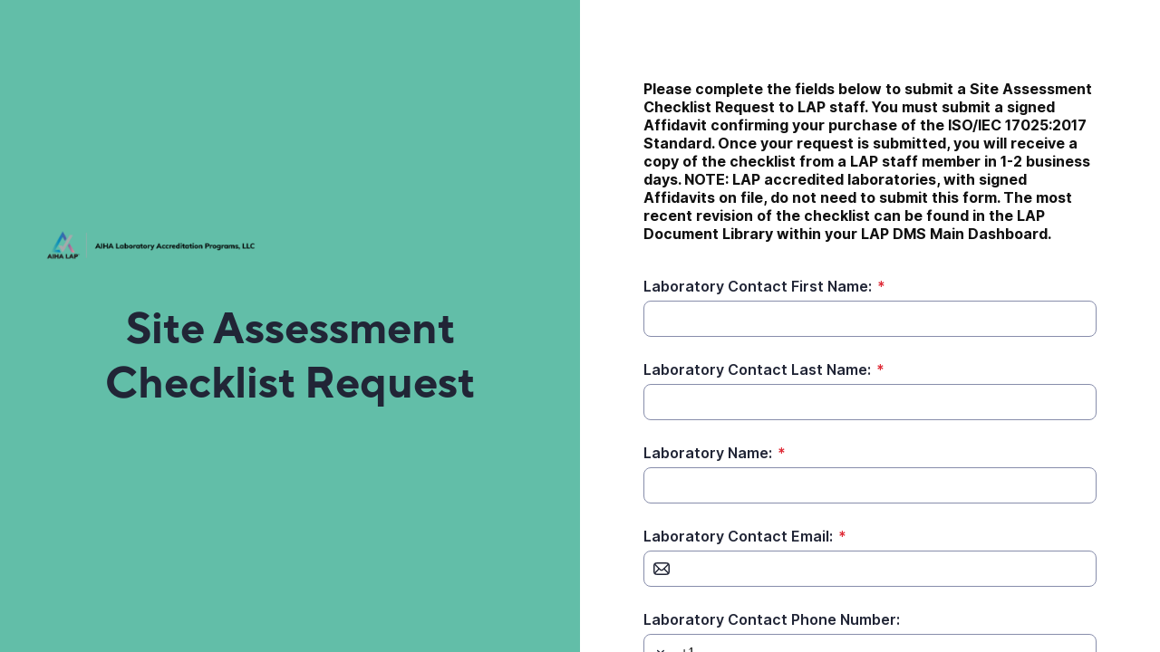

--- FILE ---
content_type: text/html;charset=UTF-8
request_url: https://app.smartsheet.com/b/form/639b0fa5a378464792e9e1a2ebb0b479
body_size: 7378
content:
<!doctype html>
<html lang="en">
<head>
    <meta charset="utf-8">
    <title>Smartsheet Forms</title>
    <link rel="icon" href="https://forms.smartsheet.com/assets/form-app/favicon.png" type="image/png">
    <link rel="shortcut icon" href="https://forms.smartsheet.com/assets/form-app/favicon.png" type="image/png">
    <meta name="viewport" content="width=device-width, initial-scale=1">
    <meta name="robots" content="noindex, nofollow">
    <style>
        @import url('https://fonts.googleapis.com/css?family=Roboto+Mono|Roboto+Slab|Roboto:300,400,400i,500,700,900');
    </style>
    <style>
        body {
            -ms-text-size-adjust: auto;
            -moz-text-size-adjust: auto;
            -webkit-text-size-adjust: auto;
            font: -apple-system-body;
        }
    </style>
    <link rel="stylesheet" href="https://forms.smartsheet.com/assets/forms-ui-submit-app/bundle/main.1768432889879.css"></link>
    <script>
        window.formEndpoint = "https://forms.smartsheet.com";
        window.formDefinition = "[base64]/[base64]/[base64]";
        window.formToken = "xy700dyztvswmj3herkn";
        window.formAppVersion = "1.146.8";
        window.publishKey = "639b0fa5a378464792e9e1a2ebb0b479";
    </script>
</head>
<body style="margin: 0px">
<div id="root"></div>
<div id="modal-root"></div>
<script src="https://forms.smartsheet.com/assets/forms-ui-submit-app/bundle/main.1768432889879.js"></script>
</body>
</html>

